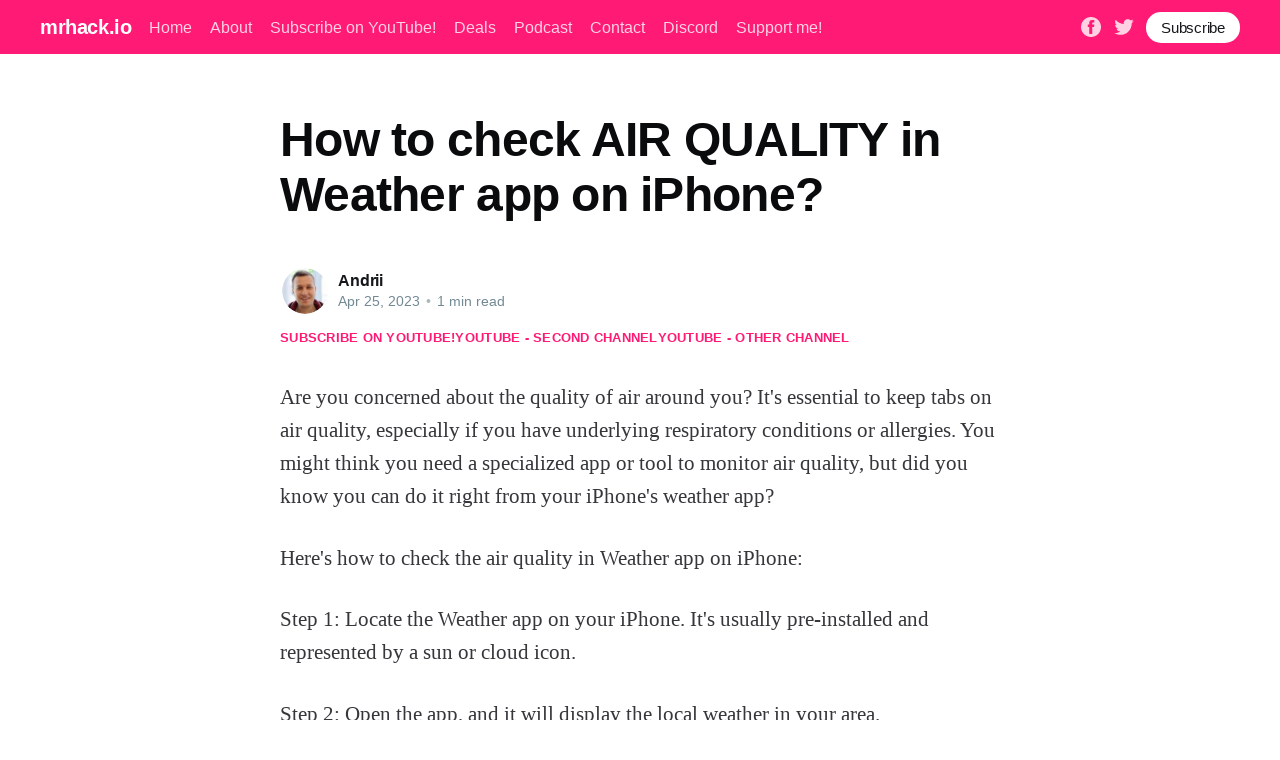

--- FILE ---
content_type: text/html; charset=utf-8
request_url: https://mrhack.io/how-to-check-air-quality-in-weather-app-on-iphone/
body_size: 10173
content:
<!DOCTYPE html><html lang="en"><head><meta charset="utf-8"/>
<script>var __ezHttpConsent={setByCat:function(src,tagType,attributes,category,force,customSetScriptFn=null){var setScript=function(){if(force||window.ezTcfConsent[category]){if(typeof customSetScriptFn==='function'){customSetScriptFn();}else{var scriptElement=document.createElement(tagType);scriptElement.src=src;attributes.forEach(function(attr){for(var key in attr){if(attr.hasOwnProperty(key)){scriptElement.setAttribute(key,attr[key]);}}});var firstScript=document.getElementsByTagName(tagType)[0];firstScript.parentNode.insertBefore(scriptElement,firstScript);}}};if(force||(window.ezTcfConsent&&window.ezTcfConsent.loaded)){setScript();}else if(typeof getEzConsentData==="function"){getEzConsentData().then(function(ezTcfConsent){if(ezTcfConsent&&ezTcfConsent.loaded){setScript();}else{console.error("cannot get ez consent data");force=true;setScript();}});}else{force=true;setScript();console.error("getEzConsentData is not a function");}},};</script>
<script>var ezTcfConsent=window.ezTcfConsent?window.ezTcfConsent:{loaded:false,store_info:false,develop_and_improve_services:false,measure_ad_performance:false,measure_content_performance:false,select_basic_ads:false,create_ad_profile:false,select_personalized_ads:false,create_content_profile:false,select_personalized_content:false,understand_audiences:false,use_limited_data_to_select_content:false,};function getEzConsentData(){return new Promise(function(resolve){document.addEventListener("ezConsentEvent",function(event){var ezTcfConsent=event.detail.ezTcfConsent;resolve(ezTcfConsent);});});}</script>
<script>if(typeof _setEzCookies!=='function'){function _setEzCookies(ezConsentData){var cookies=window.ezCookieQueue;for(var i=0;i<cookies.length;i++){var cookie=cookies[i];if(ezConsentData&&ezConsentData.loaded&&ezConsentData[cookie.tcfCategory]){document.cookie=cookie.name+"="+cookie.value;}}}}
window.ezCookieQueue=window.ezCookieQueue||[];if(typeof addEzCookies!=='function'){function addEzCookies(arr){window.ezCookieQueue=[...window.ezCookieQueue,...arr];}}
addEzCookies([{name:"ezoab_273298",value:"mod180-c; Path=/; Domain=mrhack.io; Max-Age=7200",tcfCategory:"store_info",isEzoic:"true",},{name:"ezosuibasgeneris-1",value:"55f798e0-2470-4ac1-45ae-5a573ed74852; Path=/; Domain=mrhack.io; Expires=Fri, 22 Jan 2027 20:51:08 UTC; Secure; SameSite=None",tcfCategory:"understand_audiences",isEzoic:"true",}]);if(window.ezTcfConsent&&window.ezTcfConsent.loaded){_setEzCookies(window.ezTcfConsent);}else if(typeof getEzConsentData==="function"){getEzConsentData().then(function(ezTcfConsent){if(ezTcfConsent&&ezTcfConsent.loaded){_setEzCookies(window.ezTcfConsent);}else{console.error("cannot get ez consent data");_setEzCookies(window.ezTcfConsent);}});}else{console.error("getEzConsentData is not a function");_setEzCookies(window.ezTcfConsent);}</script><script type="text/javascript" data-ezscrex='false' data-cfasync='false'>window._ezaq = Object.assign({"edge_cache_status":13,"edge_response_time":169,"url":"https://mrhack.io/how-to-check-air-quality-in-weather-app-on-iphone/"}, typeof window._ezaq !== "undefined" ? window._ezaq : {});</script><script type="text/javascript" data-ezscrex='false' data-cfasync='false'>window._ezaq = Object.assign({"ab_test_id":"mod180-c"}, typeof window._ezaq !== "undefined" ? window._ezaq : {});window.__ez=window.__ez||{};window.__ez.tf={};</script><script type="text/javascript" data-ezscrex='false' data-cfasync='false'>window.ezDisableAds = true;</script>
<script data-ezscrex='false' data-cfasync='false' data-pagespeed-no-defer>var __ez=__ez||{};__ez.stms=Date.now();__ez.evt={};__ez.script={};__ez.ck=__ez.ck||{};__ez.template={};__ez.template.isOrig=true;window.__ezScriptHost="//www.ezojs.com";__ez.queue=__ez.queue||function(){var e=0,i=0,t=[],n=!1,o=[],r=[],s=!0,a=function(e,i,n,o,r,s,a){var l=arguments.length>7&&void 0!==arguments[7]?arguments[7]:window,d=this;this.name=e,this.funcName=i,this.parameters=null===n?null:w(n)?n:[n],this.isBlock=o,this.blockedBy=r,this.deleteWhenComplete=s,this.isError=!1,this.isComplete=!1,this.isInitialized=!1,this.proceedIfError=a,this.fWindow=l,this.isTimeDelay=!1,this.process=function(){f("... func = "+e),d.isInitialized=!0,d.isComplete=!0,f("... func.apply: "+e);var i=d.funcName.split("."),n=null,o=this.fWindow||window;i.length>3||(n=3===i.length?o[i[0]][i[1]][i[2]]:2===i.length?o[i[0]][i[1]]:o[d.funcName]),null!=n&&n.apply(null,this.parameters),!0===d.deleteWhenComplete&&delete t[e],!0===d.isBlock&&(f("----- F'D: "+d.name),m())}},l=function(e,i,t,n,o,r,s){var a=arguments.length>7&&void 0!==arguments[7]?arguments[7]:window,l=this;this.name=e,this.path=i,this.async=o,this.defer=r,this.isBlock=t,this.blockedBy=n,this.isInitialized=!1,this.isError=!1,this.isComplete=!1,this.proceedIfError=s,this.fWindow=a,this.isTimeDelay=!1,this.isPath=function(e){return"/"===e[0]&&"/"!==e[1]},this.getSrc=function(e){return void 0!==window.__ezScriptHost&&this.isPath(e)&&"banger.js"!==this.name?window.__ezScriptHost+e:e},this.process=function(){l.isInitialized=!0,f("... file = "+e);var i=this.fWindow?this.fWindow.document:document,t=i.createElement("script");t.src=this.getSrc(this.path),!0===o?t.async=!0:!0===r&&(t.defer=!0),t.onerror=function(){var e={url:window.location.href,name:l.name,path:l.path,user_agent:window.navigator.userAgent};"undefined"!=typeof _ezaq&&(e.pageview_id=_ezaq.page_view_id);var i=encodeURIComponent(JSON.stringify(e)),t=new XMLHttpRequest;t.open("GET","//g.ezoic.net/ezqlog?d="+i,!0),t.send(),f("----- ERR'D: "+l.name),l.isError=!0,!0===l.isBlock&&m()},t.onreadystatechange=t.onload=function(){var e=t.readyState;f("----- F'D: "+l.name),e&&!/loaded|complete/.test(e)||(l.isComplete=!0,!0===l.isBlock&&m())},i.getElementsByTagName("head")[0].appendChild(t)}},d=function(e,i){this.name=e,this.path="",this.async=!1,this.defer=!1,this.isBlock=!1,this.blockedBy=[],this.isInitialized=!0,this.isError=!1,this.isComplete=i,this.proceedIfError=!1,this.isTimeDelay=!1,this.process=function(){}};function c(e,i,n,s,a,d,c,u,f){var m=new l(e,i,n,s,a,d,c,f);!0===u?o[e]=m:r[e]=m,t[e]=m,h(m)}function h(e){!0!==u(e)&&0!=s&&e.process()}function u(e){if(!0===e.isTimeDelay&&!1===n)return f(e.name+" blocked = TIME DELAY!"),!0;if(w(e.blockedBy))for(var i=0;i<e.blockedBy.length;i++){var o=e.blockedBy[i];if(!1===t.hasOwnProperty(o))return f(e.name+" blocked = "+o),!0;if(!0===e.proceedIfError&&!0===t[o].isError)return!1;if(!1===t[o].isComplete)return f(e.name+" blocked = "+o),!0}return!1}function f(e){var i=window.location.href,t=new RegExp("[?&]ezq=([^&#]*)","i").exec(i);"1"===(t?t[1]:null)&&console.debug(e)}function m(){++e>200||(f("let's go"),p(o),p(r))}function p(e){for(var i in e)if(!1!==e.hasOwnProperty(i)){var t=e[i];!0===t.isComplete||u(t)||!0===t.isInitialized||!0===t.isError?!0===t.isError?f(t.name+": error"):!0===t.isComplete?f(t.name+": complete already"):!0===t.isInitialized&&f(t.name+": initialized already"):t.process()}}function w(e){return"[object Array]"==Object.prototype.toString.call(e)}return window.addEventListener("load",(function(){setTimeout((function(){n=!0,f("TDELAY -----"),m()}),5e3)}),!1),{addFile:c,addFileOnce:function(e,i,n,o,r,s,a,l,d){t[e]||c(e,i,n,o,r,s,a,l,d)},addDelayFile:function(e,i){var n=new l(e,i,!1,[],!1,!1,!0);n.isTimeDelay=!0,f(e+" ...  FILE! TDELAY"),r[e]=n,t[e]=n,h(n)},addFunc:function(e,n,s,l,d,c,u,f,m,p){!0===c&&(e=e+"_"+i++);var w=new a(e,n,s,l,d,u,f,p);!0===m?o[e]=w:r[e]=w,t[e]=w,h(w)},addDelayFunc:function(e,i,n){var o=new a(e,i,n,!1,[],!0,!0);o.isTimeDelay=!0,f(e+" ...  FUNCTION! TDELAY"),r[e]=o,t[e]=o,h(o)},items:t,processAll:m,setallowLoad:function(e){s=e},markLoaded:function(e){if(e&&0!==e.length){if(e in t){var i=t[e];!0===i.isComplete?f(i.name+" "+e+": error loaded duplicate"):(i.isComplete=!0,i.isInitialized=!0)}else t[e]=new d(e,!0);f("markLoaded dummyfile: "+t[e].name)}},logWhatsBlocked:function(){for(var e in t)!1!==t.hasOwnProperty(e)&&u(t[e])}}}();__ez.evt.add=function(e,t,n){e.addEventListener?e.addEventListener(t,n,!1):e.attachEvent?e.attachEvent("on"+t,n):e["on"+t]=n()},__ez.evt.remove=function(e,t,n){e.removeEventListener?e.removeEventListener(t,n,!1):e.detachEvent?e.detachEvent("on"+t,n):delete e["on"+t]};__ez.script.add=function(e){var t=document.createElement("script");t.src=e,t.async=!0,t.type="text/javascript",document.getElementsByTagName("head")[0].appendChild(t)};__ez.dot=__ez.dot||{};__ez.queue.addFileOnce('/detroitchicago/boise.js', '/detroitchicago/boise.js?gcb=195-2&cb=5', true, [], true, false, true, false);__ez.queue.addFileOnce('/parsonsmaize/abilene.js', '/parsonsmaize/abilene.js?gcb=195-2&cb=e80eca0cdb', true, [], true, false, true, false);__ez.queue.addFileOnce('/parsonsmaize/mulvane.js', '/parsonsmaize/mulvane.js?gcb=195-2&cb=e75e48eec0', true, ['/parsonsmaize/abilene.js'], true, false, true, false);__ez.queue.addFileOnce('/detroitchicago/birmingham.js', '/detroitchicago/birmingham.js?gcb=195-2&cb=539c47377c', true, ['/parsonsmaize/abilene.js'], true, false, true, false);</script>
<script data-ezscrex="false" type="text/javascript" data-cfasync="false">window._ezaq = Object.assign({"ad_cache_level":0,"adpicker_placement_cnt":0,"ai_placeholder_cache_level":0,"ai_placeholder_placement_cnt":-1,"author":"Andrii","domain":"mrhack.io","domain_id":273298,"ezcache_level":2,"ezcache_skip_code":0,"has_bad_image":0,"has_bad_words":0,"is_sitespeed":0,"lt_cache_level":0,"publish_date":"2023-04-25","response_size":26656,"response_size_orig":20862,"response_time_orig":122,"template_id":5,"url":"https://mrhack.io/how-to-check-air-quality-in-weather-app-on-iphone/","word_count":0,"worst_bad_word_level":0}, typeof window._ezaq !== "undefined" ? window._ezaq : {});__ez.queue.markLoaded('ezaqBaseReady');</script>
<script type='text/javascript' data-ezscrex='false' data-cfasync='false'>
window.ezAnalyticsStatic = true;

function analyticsAddScript(script) {
	var ezDynamic = document.createElement('script');
	ezDynamic.type = 'text/javascript';
	ezDynamic.innerHTML = script;
	document.head.appendChild(ezDynamic);
}
function getCookiesWithPrefix() {
    var allCookies = document.cookie.split(';');
    var cookiesWithPrefix = {};

    for (var i = 0; i < allCookies.length; i++) {
        var cookie = allCookies[i].trim();

        for (var j = 0; j < arguments.length; j++) {
            var prefix = arguments[j];
            if (cookie.indexOf(prefix) === 0) {
                var cookieParts = cookie.split('=');
                var cookieName = cookieParts[0];
                var cookieValue = cookieParts.slice(1).join('=');
                cookiesWithPrefix[cookieName] = decodeURIComponent(cookieValue);
                break; // Once matched, no need to check other prefixes
            }
        }
    }

    return cookiesWithPrefix;
}
function productAnalytics() {
	var d = {"pr":[6],"omd5":"410e4f89916bb71d8791cb07be389a45","nar":"risk score"};
	d.u = _ezaq.url;
	d.p = _ezaq.page_view_id;
	d.v = _ezaq.visit_uuid;
	d.ab = _ezaq.ab_test_id;
	d.e = JSON.stringify(_ezaq);
	d.ref = document.referrer;
	d.c = getCookiesWithPrefix('active_template', 'ez', 'lp_');
	if(typeof ez_utmParams !== 'undefined') {
		d.utm = ez_utmParams;
	}

	var dataText = JSON.stringify(d);
	var xhr = new XMLHttpRequest();
	xhr.open('POST','/ezais/analytics?cb=1', true);
	xhr.onload = function () {
		if (xhr.status!=200) {
            return;
		}

        if(document.readyState !== 'loading') {
            analyticsAddScript(xhr.response);
            return;
        }

        var eventFunc = function() {
            if(document.readyState === 'loading') {
                return;
            }
            document.removeEventListener('readystatechange', eventFunc, false);
            analyticsAddScript(xhr.response);
        };

        document.addEventListener('readystatechange', eventFunc, false);
	};
	xhr.setRequestHeader('Content-Type','text/plain');
	xhr.send(dataText);
}
__ez.queue.addFunc("productAnalytics", "productAnalytics", null, true, ['ezaqBaseReady'], false, false, false, true);
</script><base href="https://mrhack.io/how-to-check-air-quality-in-weather-app-on-iphone/"/>

    <title>How to check AIR QUALITY in Weather app on iPhone?</title>
    
    <meta http-equiv="X-UA-Compatible" content="IE=edge"/>
    <meta name="HandheldFriendly" content="True"/>
    <meta name="viewport" content="width=device-width, initial-scale=1.0"/>

    <link rel="stylesheet" type="text/css" href="/assets/built/screen.css?v=0a9c717780"/>

    <script id="convertful-api" src="https://app.convertful.com/Convertful.js?owner=239" async=""></script>
    <link rel="canonical" href="https://mrhack.io/how-to-check-air-quality-in-weather-app-on-iphone/"/>
    <meta name="referrer" content="no-referrer-when-downgrade"/>
    
    <meta property="og:site_name" content="mrhack.io"/>
    <meta property="og:type" content="article"/>
    <meta property="og:title" content="How to check AIR QUALITY in Weather app on iPhone?"/>
    <meta property="og:description" content="Are you concerned about the quality of air around you? It&#39;s essential to keep tabs on air quality, especially if you have underlying respiratory conditions or allergies. You might think you need a specialized app or tool to monitor air quality, but did you know you can do it right"/>
    <meta property="og:url" content="https://mrhack.io/how-to-check-air-quality-in-weather-app-on-iphone/"/>
    <meta property="og:image" content="https://static.ghost.org/v4.0.0/images/publication-cover.jpg"/>
    <meta property="article:published_time" content="2023-04-25T19:48:35.000Z"/>
    <meta property="article:modified_time" content="2023-04-25T19:48:35.000Z"/>
    <meta property="article:publisher" content="https://www.facebook.com/mrhack.io"/>
    <meta name="twitter:card" content="summary_large_image"/>
    <meta name="twitter:title" content="How to check AIR QUALITY in Weather app on iPhone?"/>
    <meta name="twitter:description" content="Are you concerned about the quality of air around you? It&#39;s essential to keep tabs on air quality, especially if you have underlying respiratory conditions or allergies. You might think you need a specialized app or tool to monitor air quality, but did you know you can do it right"/>
    <meta name="twitter:url" content="https://mrhack.io/how-to-check-air-quality-in-weather-app-on-iphone/"/>
    <meta name="twitter:image" content="https://static.ghost.org/v4.0.0/images/publication-cover.jpg"/>
    <meta name="twitter:label1" content="Written by"/>
    <meta name="twitter:data1" content="Andrii"/>
    <meta name="twitter:site" content="@mrhackio"/>
    <meta property="og:image:width" content="7183"/>
    <meta property="og:image:height" content="2885"/>
    
    <script type="application/ld+json">
{
    "@context": "https://schema.org",
    "@type": "Article",
    "publisher": {
        "@type": "Organization",
        "name": "mrhack.io",
        "url": "https://mrhack.io/",
        "logo": {
            "@type": "ImageObject",
            "url": "https://mrhack.io/favicon.ico",
            "width": 48,
            "height": 48
        }
    },
    "author": {
        "@type": "Person",
        "name": "Andrii",
        "image": {
            "@type": "ImageObject",
            "url": "https://mrhack.io/content/images/2021/06/andrii.jpeg",
            "width": 200,
            "height": 200
        },
        "url": "https://mrhack.io/author/andrii/",
        "sameAs": [
            "https://mrhack.io"
        ]
    },
    "headline": "How to check AIR QUALITY in Weather app on iPhone?",
    "url": "https://mrhack.io/how-to-check-air-quality-in-weather-app-on-iphone/",
    "datePublished": "2023-04-25T19:48:35.000Z",
    "dateModified": "2023-04-25T19:48:35.000Z",
    "description": "Are you concerned about the quality of air around you? It&#x27;s essential to keep\ntabs on air quality, especially if you have underlying respiratory conditions or\nallergies. You might think you need a specialized app or tool to monitor air\nquality, but did you know you can do it right from your iPhone&#x27;s weather app?\n\nHere&#x27;s how to check the air quality in Weather app on iPhone:\n\nStep 1: Locate the Weather app on your iPhone. It&#x27;s usually pre-installed and\nrepresented by a sun or cloud icon.\n\nStep 2:",
    "mainEntityOfPage": {
        "@type": "WebPage",
        "@id": "https://mrhack.io/"
    }
}
    </script>

    <meta name="generator" content="Ghost 4.7"/>
    <link rel="alternate" type="application/rss+xml" title="mrhack.io" href="https://mrhack.io/rss/"/>
    <script defer="" src="https://unpkg.com/@tryghost/portal@~1.5.1/umd/portal.min.js" data-ghost="https://mrhack.io/"></script><style id="gh-members-styles">.gh-post-upgrade-cta-content,
.gh-post-upgrade-cta {
    display: flex;
    flex-direction: column;
    align-items: center;
    font-family: -apple-system, BlinkMacSystemFont, 'Segoe UI', Roboto, Oxygen, Ubuntu, Cantarell, 'Open Sans', 'Helvetica Neue', sans-serif;
    text-align: center;
    width: 100%;
    color: #ffffff;
    font-size: 16px;
}

.gh-post-upgrade-cta-content {
    border-radius: 8px;
    padding: 40px 4vw;
}

.gh-post-upgrade-cta h2 {
    color: #ffffff;
    font-size: 28px;
    letter-spacing: -0.2px;
    margin: 0;
    padding: 0;
}

.gh-post-upgrade-cta p {
    margin: 20px 0 0;
    padding: 0;
}

.gh-post-upgrade-cta small {
    font-size: 16px;
    letter-spacing: -0.2px;
}

.gh-post-upgrade-cta a {
    color: #ffffff;
    cursor: pointer;
    font-weight: 500;
    box-shadow: none;
    text-decoration: underline;
}

.gh-post-upgrade-cta a:hover {
    color: #ffffff;
    opacity: 0.8;
    box-shadow: none;
    text-decoration: underline;
}

.gh-post-upgrade-cta a.gh-btn {
    display: block;
    background: #ffffff;
    text-decoration: none;
    margin: 28px 0 0;
    padding: 8px 18px;
    border-radius: 4px;
    font-size: 16px;
    font-weight: 600;
}

.gh-post-upgrade-cta a.gh-btn:hover {
    opacity: 0.92;
}</style><script async="" src="https://js.stripe.com/v3/"></script>
    <style>
.site-header-content .gh-head-button {
 margin-top: 2rem;
}
.article-tag a {
 margin-top: 1.3rem;
}
   
.gh-content .fluid-width-video-container {display: none!important}
.gh-content > iframe {display: none!important} 
.article-header {
    padding: 0 0 0vmin!important;
}
@media (max-width: 650px) {
  .gh-content>p {
    font-size: 20px;
    line-height: 1.6em;
  }
}
    .article-tag.youtube {
        gap: 2rem;
    }
</style>
<!-- Google Tag Manager -->
<script>(function(w,d,s,l,i){w[l]=w[l]||[];w[l].push({'gtm.start':
new Date().getTime(),event:'gtm.js'});var f=d.getElementsByTagName(s)[0],
j=d.createElement(s),dl=l!='dataLayer'?'&l='+l:'';j.async=true;j.src=
'https://www.googletagmanager.com/gtm.js?id='+i+dl;f.parentNode.insertBefore(j,f);
})(window,document,'script','dataLayer','GTM-5W3GGQ2');</script>
<!-- End Google Tag Manager -->
<!-- Global site tag (gtag.js) - Google Analytics -->
<script async="" src="https://www.googletagmanager.com/gtag/js?id=UA-121963217-1"></script>
<script>
  window.dataLayer = window.dataLayer || [];
  function gtag(){dataLayer.push(arguments);}
  gtag('js', new Date());

  gtag('config', 'UA-121963217-1');
</script>
<style>:root {--ghost-accent-color: #FF1A75;}</style>

<script type='text/javascript'>
var ezoTemplate = 'orig_site';
var ezouid = '1';
var ezoFormfactor = '1';
</script><script data-ezscrex="false" type='text/javascript'>
var soc_app_id = '0';
var did = 273298;
var ezdomain = 'mrhack.io';
var ezoicSearchable = 1;
</script></head>
<body class="post-template"><noscript><iframe src="https://www.googletagmanager.com/ns.html?id=GTM-5W3GGQ2"
height="0" width="0" style="display:none;visibility:hidden"></iframe></noscript>
<!-- Google Tag Manager (noscript) -->

<!-- End Google Tag Manager (noscript) -->
<div class="viewport">

    <header id="gh-head" class="gh-head has-cover">
        <nav class="gh-head-inner inner gh-container">

            <div class="gh-head-brand">
                <a class="gh-head-logo" href="https://mrhack.io">
                        mrhack.io
                </a>
                <a class="gh-burger" role="button">
                    <div class="gh-burger-box">
                        <div class="gh-burger-inner"></div>
                    </div>
                </a>
            </div>
            <div class="gh-head-menu">
                <ul class="nav">
    <li class="nav-home"><a href="https://mrhack.io/">Home</a></li>
    <li class="nav-about"><a href="https://mrhack.io/about/">About</a></li>
    <li class="nav-subscribe-on-youtube"><a href="https://bit.ly/mrhackio">Subscribe on YouTube!</a></li>
    <li class="nav-deals"><a href="https://mrhack.io/deals/">Deals</a></li>
    <li class="nav-podcast"><a href="https://mrhack.io/tag/podcast/">Podcast</a></li>
    <li class="nav-contact"><a href="https://mrhack.io/contact/">Contact</a></li>
    <li class="nav-discord"><a href="https://discord.gg/TcCTNTF2">Discord</a></li>
    <li class="nav-support-me"><a href="https://www.buymeacoffee.com/mrhackio">Support me!</a></li>
</ul>

            </div>
            <div class="gh-head-actions">
                <div class="gh-social">
                        <a class="gh-social-facebook" href="https://www.facebook.com/mrhack.io" title="Facebook" target="_blank" rel="noopener"><svg viewBox="0 0 32 32" xmlns="http://www.w3.org/2000/svg"><path d="M16 0c8.837 0 16 7.163 16 16s-7.163 16-16 16S0 24.837 0 16 7.163 0 16 0zm5.204 4.911h-3.546c-2.103 0-4.443.885-4.443 3.934.01 1.062 0 2.08 0 3.225h-2.433v3.872h2.509v11.147h4.61v-11.22h3.042l.275-3.81h-3.397s.007-1.695 0-2.187c0-1.205 1.253-1.136 1.329-1.136h2.054V4.911z"></path></svg></a>
                        <a class="gh-social-twitter" href="https://twitter.com/mrhackio" title="Twitter" target="_blank" rel="noopener"><svg xmlns="http://www.w3.org/2000/svg" viewBox="0 0 32 32"><path d="M30.063 7.313c-.813 1.125-1.75 2.125-2.875 2.938v.75c0 1.563-.188 3.125-.688 4.625a15.088 15.088 0 0 1-2.063 4.438c-.875 1.438-2 2.688-3.25 3.813a15.015 15.015 0 0 1-4.625 2.563c-1.813.688-3.75 1-5.75 1-3.25 0-6.188-.875-8.875-2.625.438.063.875.125 1.375.125 2.688 0 5.063-.875 7.188-2.5-1.25 0-2.375-.375-3.375-1.125s-1.688-1.688-2.063-2.875c.438.063.813.125 1.125.125.5 0 1-.063 1.5-.25-1.313-.25-2.438-.938-3.313-1.938a5.673 5.673 0 0 1-1.313-3.688v-.063c.813.438 1.688.688 2.625.688a5.228 5.228 0 0 1-1.875-2c-.5-.875-.688-1.813-.688-2.75 0-1.063.25-2.063.75-2.938 1.438 1.75 3.188 3.188 5.25 4.25s4.313 1.688 6.688 1.813a5.579 5.579 0 0 1 1.5-5.438c1.125-1.125 2.5-1.688 4.125-1.688s3.063.625 4.188 1.813a11.48 11.48 0 0 0 3.688-1.375c-.438 1.375-1.313 2.438-2.563 3.188 1.125-.125 2.188-.438 3.313-.875z"></path></svg>
</a>
                </div>

                    <a class="gh-head-button" href="#/portal/signup">Subscribe</a>
            </div>
        </nav>
    </header>

    <main>
        



<article class="article post no-image">

    <header class="article-header gh-canvas">


        <h1 class="article-title">How to check AIR QUALITY in Weather app on iPhone?</h1>


        <div class="article-byline">
            <section class="article-byline-content">
                <ul class="author-list">
                    <li class="author-list-item">
                        <a href="/author/andrii/" class="author-avatar">
                            <img class="author-profile-image" src="/content/images/size/w100/2021/06/andrii.jpeg" alt="Andrii"/>
                        </a>
                    </li>
                </ul>
                <div class="article-byline-meta">
                    <h4 class="author-name"><a href="/author/andrii/">Andrii</a></h4>
                    <div class="byline-meta-content">
                        <time class="byline-meta-date" datetime="2023-04-25">Apr 25, 2023</time>
                        <span class="byline-reading-time"><span class="bull">•</span> 1 min read</span>
                    </div>
                </div>
            </section>
        </div>

        <section class="article-tag youtube">
          <a href="https://bit.ly/mrhackio" target="_blank">Subscribe on YouTube!</a>
          <a href="https://bit.ly/how_to_use_apps" target="_blank">YouTube - second channel</a>
          <a href="https://bit.ly/apps_reviews" target="_blank">YouTube - other channel</a>
        </section>

    </header>

    <section class="gh-content gh-canvas">
        <!--kg-card-begin: html--><iframe width="560" height="315" src="https://www.youtube.com/embed/Km-1XeRV9SE" frameborder="0" allow="accelerometer; autoplay; encrypted-media; gyroscope; picture-in-picture" allowfullscreen=""></iframe><!--kg-card-end: html--><p>Are you concerned about the quality of air around you? It&#39;s essential to keep tabs on air quality, especially if you have underlying respiratory conditions or allergies. You might think you need a specialized app or tool to monitor air quality, but did you know you can do it right from your iPhone&#39;s weather app?</p><p>Here&#39;s how to check the air quality in Weather app on iPhone:</p><p>Step 1: Locate the Weather app on your iPhone. It&#39;s usually pre-installed and represented by a sun or cloud icon.</p><p>Step 2: Open the app, and it will display the local weather in your area.</p><p>Step 3: At the bottom right corner of the screen, you&#39;ll see an &#34;air quality&#34; indicator. Tap on it.</p><p>Step 4: The screen will display your location and air quality information for the day. For instance, it might say the air quality is &#34;fair&#34; today, similar to yesterday.</p><p>Step 5: If the air quality is a cause for concern, the app will provide more information about the primary pollutant responsible and whether there are any health risks posed by the pollution.</p><p>Step 6: To check the air quality in other areas, tap on the &#34;list&#34; icon in the bottom left corner. You&#39;ll see a list of nearby cities and their air quality index.</p><p>It&#39;s that easy to check the air quality on your iPhone&#39;s weather app. You don&#39;t need any additional tools or apps to monitor it. Keeping tabs on air quality can help you determine when you should stay indoors or wear a mask when going outside, especially during high pollution days.</p><p>In conclusion, it&#39;s crucial to prioritize your health and take proactive measures to avoid exposure to pollutants. Use this feature on the weather app to keep a check on the air quality in your area and stay informed about the pollutants affecting your health.</p>
        <a href="https://forum.mrhack.io" target="_blank">No answer to your question? ASK IN FORUM</a>.
        <a href="https://bit.ly/mrhackio" target="_blank">Subscribe on YouTube!</a>
        <a href="https://bit.ly/how_to_use_apps" target="_blank">YouTube - second channel</a>
        <a href="https://bit.ly/apps_reviews" target="_blank">YouTube - other channel</a>
    </section>

    <section class="article-comments gh-canvas">
    </section>


</article>

<section class="footer-cta">
    <div class="inner">
        <h2>Sign up for more like this.</h2>
        <a class="footer-cta-button" href="#/portal">
            <div>Enter your email</div>
            <span>Subscribe</span>
        </a>
    </div>
</section>


<aside class="read-more-wrap">
    <div class="read-more inner">


                    
<article class="post-card post no-image ">


    <div class="post-card-content">

        <a class="post-card-content-link" href="/widgit/">
            <header class="post-card-header">
                <h2 class="post-card-title">Widgit</h2>
            </header>
            <section class="post-card-excerpt">
                <p>Discovering the Power of Widgit: Transforming Communication                   Discovering the Power of Widgit: Transforming Communication                      In a world that thrives on communication, the ability to convey information clearly and effectively is paramount. Whether it’s in educational settings, healthcare, or daily life, making information accessible to everyone is crucial. This is</p>
            </section>
        </a>

        <footer class="post-card-meta">
            <ul class="author-list">
                <li class="author-list-item">
                    <a href="/author/andrii/" class="static-avatar">
                        <img class="author-profile-image" src="/content/images/size/w100/2021/06/andrii.jpeg" alt="Andrii"/>
                    </a>
                </li>
            </ul>
            <div class="post-card-byline-content">
                <span><a href="/author/andrii/">Andrii</a></span>
                <span class="post-card-byline-date"><time datetime="2026-01-16">Jan 16, 2026</time> <span class="bull">•</span> 4 min read</span>
            </div>
        </footer>

    </div>

</article>
                    
<article class="post-card post no-image ">


    <div class="post-card-content">

        <a class="post-card-content-link" href="/add-weather-widget-to-home-screen/">
            <header class="post-card-header">
                <h2 class="post-card-title">Add weather widget to home screen</h2>
            </header>
            <section class="post-card-excerpt">
                <p>Add Weather Widget to Home Screen                   Add Weather Widget to Home Screen: Your Guide to Instant Weather Updates         In today&#39;s fast-paced world, staying informed about the weather is more important than ever. Whether you&#39;re planning a picnic, a beach day, or just your daily commute, knowing the weather can help</p>
            </section>
        </a>

        <footer class="post-card-meta">
            <ul class="author-list">
                <li class="author-list-item">
                    <a href="/author/andrii/" class="static-avatar">
                        <img class="author-profile-image" src="/content/images/size/w100/2021/06/andrii.jpeg" alt="Andrii"/>
                    </a>
                </li>
            </ul>
            <div class="post-card-byline-content">
                <span><a href="/author/andrii/">Andrii</a></span>
                <span class="post-card-byline-date"><time datetime="2026-01-16">Jan 16, 2026</time> <span class="bull">•</span> 4 min read</span>
            </div>
        </footer>

    </div>

</article>
                    
<article class="post-card post no-image ">


    <div class="post-card-content">

        <a class="post-card-content-link" href="/widget-def/">
            <header class="post-card-header">
                <h2 class="post-card-title">Widget def</h2>
            </header>
            <section class="post-card-excerpt">
                <p>Understanding Widget Definition: A Comprehensive Guide                           Understanding Widget Definition: A Comprehensive Guide                               In the fast-paced world of technology and web development, the term &#34;widget&#34; has become increasingly common. But what exactly is a widget, and how does the widget definition apply to both developers and end-users? In this blog post,</p>
            </section>
        </a>

        <footer class="post-card-meta">
            <ul class="author-list">
                <li class="author-list-item">
                    <a href="/author/andrii/" class="static-avatar">
                        <img class="author-profile-image" src="/content/images/size/w100/2021/06/andrii.jpeg" alt="Andrii"/>
                    </a>
                </li>
            </ul>
            <div class="post-card-byline-content">
                <span><a href="/author/andrii/">Andrii</a></span>
                <span class="post-card-byline-date"><time datetime="2026-01-16">Jan 16, 2026</time> <span class="bull">•</span> 4 min read</span>
            </div>
        </footer>

    </div>

</article>

    </div>
</aside>


    </main>

    <footer class="site-footer outer">
        <div class="inner">
            <section class="copyright"><a href="https://mrhack.io">mrhack.io</a> © 2026</section>
            <nav class="site-footer-nav">
                <ul class="nav">
    <li class="nav-home"><a href="https://mrhack.io/">Home</a></li>
    <li class="nav-about"><a href="https://mrhack.io/about/">About</a></li>
    <li class="nav-contact"><a href="https://mrhack.io/contact/">Contact</a></li>
    <li class="nav-discord"><a href="https://discord.gg/TcCTNTF2">Discord</a></li>
    <li class="nav-support-me"><a href="https://www.buymeacoffee.com/mrhackio">Support me!</a></li>
</ul>

            </nav>
            <div><a href="https://ghost.org/" target="_blank" rel="noopener">Powered by Ghost</a></div>
        </div>
    </footer>

</div>


<script src="https://code.jquery.com/jquery-3.5.1.min.js" integrity="sha256-9/aliU8dGd2tb6OSsuzixeV4y/faTqgFtohetphbbj0=" crossorigin="anonymous">
</script>
<script src="/assets/built/casper.js?v=0a9c717780"></script>
<script>
$(document).ready(function () {
    // Mobile Menu Trigger
    $('.gh-burger').click(function () {
        $('body').toggleClass('gh-head-open');
    });
    // FitVids - Makes video embeds responsive
    $(".gh-content").fitVids();
});
</script>





<script data-cfasync="false">function _emitEzConsentEvent(){var customEvent=new CustomEvent("ezConsentEvent",{detail:{ezTcfConsent:window.ezTcfConsent},bubbles:true,cancelable:true,});document.dispatchEvent(customEvent);}
(function(window,document){function _setAllEzConsentTrue(){window.ezTcfConsent.loaded=true;window.ezTcfConsent.store_info=true;window.ezTcfConsent.develop_and_improve_services=true;window.ezTcfConsent.measure_ad_performance=true;window.ezTcfConsent.measure_content_performance=true;window.ezTcfConsent.select_basic_ads=true;window.ezTcfConsent.create_ad_profile=true;window.ezTcfConsent.select_personalized_ads=true;window.ezTcfConsent.create_content_profile=true;window.ezTcfConsent.select_personalized_content=true;window.ezTcfConsent.understand_audiences=true;window.ezTcfConsent.use_limited_data_to_select_content=true;window.ezTcfConsent.select_personalized_content=true;}
function _clearEzConsentCookie(){document.cookie="ezCMPCookieConsent=tcf2;Domain=.mrhack.io;Path=/;expires=Thu, 01 Jan 1970 00:00:00 GMT";}
_clearEzConsentCookie();if(typeof window.__tcfapi!=="undefined"){window.ezgconsent=false;var amazonHasRun=false;function _ezAllowed(tcdata,purpose){return(tcdata.purpose.consents[purpose]||tcdata.purpose.legitimateInterests[purpose]);}
function _handleConsentDecision(tcdata){window.ezTcfConsent.loaded=true;if(!tcdata.vendor.consents["347"]&&!tcdata.vendor.legitimateInterests["347"]){window._emitEzConsentEvent();return;}
window.ezTcfConsent.store_info=_ezAllowed(tcdata,"1");window.ezTcfConsent.develop_and_improve_services=_ezAllowed(tcdata,"10");window.ezTcfConsent.measure_content_performance=_ezAllowed(tcdata,"8");window.ezTcfConsent.select_basic_ads=_ezAllowed(tcdata,"2");window.ezTcfConsent.create_ad_profile=_ezAllowed(tcdata,"3");window.ezTcfConsent.select_personalized_ads=_ezAllowed(tcdata,"4");window.ezTcfConsent.create_content_profile=_ezAllowed(tcdata,"5");window.ezTcfConsent.measure_ad_performance=_ezAllowed(tcdata,"7");window.ezTcfConsent.use_limited_data_to_select_content=_ezAllowed(tcdata,"11");window.ezTcfConsent.select_personalized_content=_ezAllowed(tcdata,"6");window.ezTcfConsent.understand_audiences=_ezAllowed(tcdata,"9");window._emitEzConsentEvent();}
function _handleGoogleConsentV2(tcdata){if(!tcdata||!tcdata.purpose||!tcdata.purpose.consents){return;}
var googConsentV2={};if(tcdata.purpose.consents[1]){googConsentV2.ad_storage='granted';googConsentV2.analytics_storage='granted';}
if(tcdata.purpose.consents[3]&&tcdata.purpose.consents[4]){googConsentV2.ad_personalization='granted';}
if(tcdata.purpose.consents[1]&&tcdata.purpose.consents[7]){googConsentV2.ad_user_data='granted';}
if(googConsentV2.analytics_storage=='denied'){gtag('set','url_passthrough',true);}
gtag('consent','update',googConsentV2);}
__tcfapi("addEventListener",2,function(tcdata,success){if(!success||!tcdata){window._emitEzConsentEvent();return;}
if(!tcdata.gdprApplies){_setAllEzConsentTrue();window._emitEzConsentEvent();return;}
if(tcdata.eventStatus==="useractioncomplete"||tcdata.eventStatus==="tcloaded"){if(typeof gtag!='undefined'){_handleGoogleConsentV2(tcdata);}
_handleConsentDecision(tcdata);if(tcdata.purpose.consents["1"]===true&&tcdata.vendor.consents["755"]!==false){window.ezgconsent=true;(adsbygoogle=window.adsbygoogle||[]).pauseAdRequests=0;}
if(window.__ezconsent){__ezconsent.setEzoicConsentSettings(ezConsentCategories);}
__tcfapi("removeEventListener",2,function(success){return null;},tcdata.listenerId);if(!(tcdata.purpose.consents["1"]===true&&_ezAllowed(tcdata,"2")&&_ezAllowed(tcdata,"3")&&_ezAllowed(tcdata,"4"))){if(typeof __ez=="object"&&typeof __ez.bit=="object"&&typeof window["_ezaq"]=="object"&&typeof window["_ezaq"]["page_view_id"]=="string"){__ez.bit.Add(window["_ezaq"]["page_view_id"],[new __ezDotData("non_personalized_ads",true),]);}}}});}else{_setAllEzConsentTrue();window._emitEzConsentEvent();}})(window,document);</script></body></html>